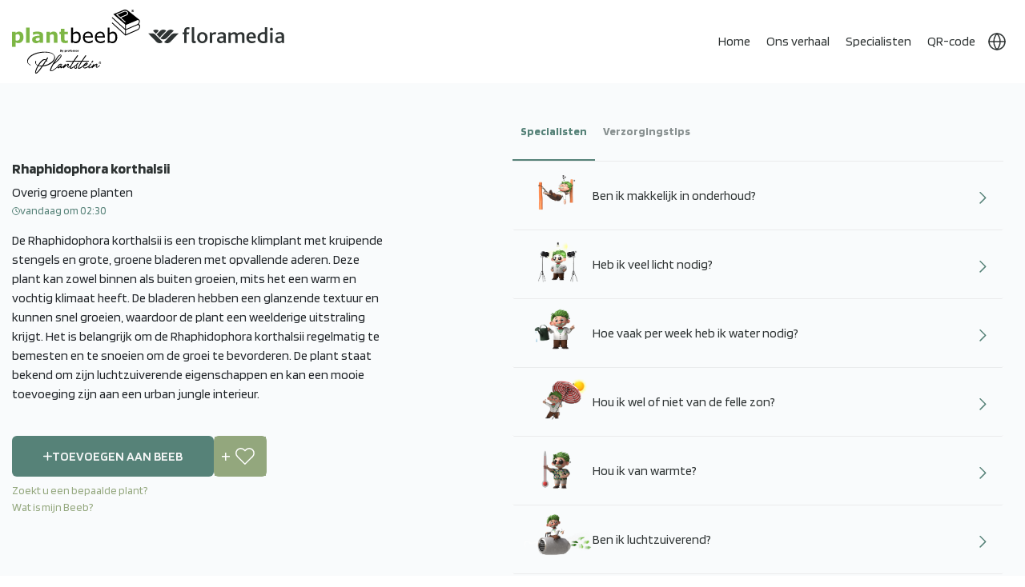

--- FILE ---
content_type: text/html; charset=utf-8
request_url: https://plantbeeb.com/nl/130738
body_size: 19059
content:


    
<!DOCTYPE html>
<html lang="nl" dir="ltr" class="html-product-details-page">
<head>
 
    <title>Plantbeeb - Rhaphidophora korthalsii</title>
    <link rel="alternate" hreflang="nl" href="https://plantbeeb.com/nl/130738/" />
<link rel="alternate" hreflang="en" href="https://plantbeeb.com/en/130738/" />
<link rel="alternate" hreflang="de" href="https://plantbeeb.com/de/130738/" />
<link rel="alternate" hreflang="da" href="https://plantbeeb.com/da/130738/" />
<link rel="alternate" hreflang="x-default" href="https://plantbeeb.com/nl/130738/" />

    <meta http-equiv="Content-type" content="text/html;charset=UTF-8" />
    <meta name="description" content="De Rhaphidophora korthalsii is een tropische klimplant met kruipende stengels en grote, groene bladeren met opvallende aderen. Deze plant kan zowel binnen als buiten groeien, mits het een warm en voch" />
    <meta name="keywords" content="" />
    <meta name="generator" content="Plantbeeb"/>
    <meta name="mobile-web-app-capable" content="yes">
    <meta name="apple-itunes-app" content="app-id=6502188616"> 
    <meta name="google-site-verification" content="_UcshKAYXB3EFzAto4o_6IAW8RXThEEMsw4l16TIFmE" />

    <meta name="viewport" content="width=device-width, initial-scale=1, maximum-scale=1">
   
    
    <meta property="og:type" content="product" />
<meta property="og:title" content="Rhaphidophora korthalsii" />
<meta property="og:description" content="De Rhaphidophora korthalsii is een tropische klimplant met kruipende stengels en grote, groene bladeren met opvallende aderen. Deze plant kan zowel binnen als buiten groeien, mits het een warm en voch" />
<meta property="og:url" content="https://plantbeeb.com/nl/130738" />
<meta property="og:site_name" content="Plantbeeb" />
<meta property="twitter:card" content="summary" />
<meta property="twitter:site" content="Plantbeeb" />
<meta property="twitter:title" content="Rhaphidophora korthalsii" />
<meta property="twitter:description" content="De Rhaphidophora korthalsii is een tropische klimplant met kruipende stengels en grote, groene bladeren met opvallende aderen. Deze plant kan zowel binnen als buiten groeien, mits het een warm en voch" />
<meta property="twitter:url" content="https://plantbeeb.com/nl/130738" />
<meta name="robots"  content="  noindex , nofollow " />

    
    <link rel="preconnect" href="https://fonts.googleapis.com" />
    <link rel="preconnect" href="https://fonts.gstatic.com" crossorigin>
    

    

    <link rel="stylesheet" type="text/css" href="/lib_npm/jquery-ui-dist/jquery-ui.min.css?v=OnxXU3YxRLOgtS3rGzlEX8Pus4c" />
<link rel="stylesheet" type="text/css" href="/Themes/PlantBeeb/Content/css/styles.css?v=u4iAuTtK0VMbCjNyokdZM1rbJqo" />
<link rel="stylesheet" type="text/css" href="/Themes/PlantBeeb/Content/css/bootstrap.min.css?v=cn7rakUFFgfcmEHipfkqDkawg7c" />
<link rel="stylesheet" type="text/css" href="/Themes/PlantBeeb/Content/css/owl.carousel.min.css?v=l18FDKv5s7v1tkkbHjwuTRSbylo" />
<link rel="stylesheet" type="text/css" href="/Themes/PlantBeeb/Content/css/custom.css?v=mV8nYfbgwfwg0xoXpg9MpCLBGRQ" />
<link rel="stylesheet" type="text/css" href="/Themes/PlantBeeb/Content/css/theme.css?v=-hlFqzz7i_wCQHO0g22uxq8mRbQ" />
<link rel="stylesheet" type="text/css" href="/Themes/PlantBeeb/Content/css/responsive.css?v=OHycIQd5Ys21K535MbA_sJ06jv0" />
<link rel="stylesheet" type="text/css" href="https://fonts.googleapis.com/css2?family=Blinker:wght@300;400;600;700;800&display=swap" />
<link rel="stylesheet" type="text/css" href="https://stackpath.bootstrapcdn.com/bootstrap/4.5.2/css/bootstrap.min.css" />


    
    <link rel="canonical" href="https://plantbeeb.com/nl/130738" />

    
    


<link rel="apple-touch-icon" sizes="144x144" href="/apple-touch-icon.png">
<link rel="icon" type="image/png" sizes="32x32" href="/favicon-32x32.png">
<link rel="icon" type="image/png" sizes="16x16" href="/favicon-16x16.png">
<link rel="manifest" href="/site.webmanifest">
<link rel="mask-icon" href="/safari-pinned-tab.svg" color="#5bbad5">
<meta name="msapplication-TileColor" content="#da532c">
<meta name="theme-color" content="#ffffff">
    <link rel="apple-touch-icon" sizes="180x180" href="/icons/icons_0/apple-touch-icon.png"><link rel="icon" type="image/png" sizes="32x32" href="/icons/icons_0/favicon-32x32.png"><link rel="icon" type="image/png" sizes="192x192" href="/icons/icons_0/android-chrome-192x192.png"><link rel="icon" type="image/png" sizes="16x16" href="/icons/icons_0/favicon-16x16.png"><link rel="manifest" href="/icons/icons_0/site.webmanifest"><link rel="mask-icon" href="/icons/icons_0/safari-pinned-tab.svg" color="#5bbad5"><link rel="shortcut icon" href="/icons/icons_0/favicon.ico"><meta name="msapplication-TileColor" content="#2d89ef"><meta name="msapplication-TileImage" content="/icons/icons_0/mstile-144x144.png"><meta name="msapplication-config" content="/icons/icons_0/browserconfig.xml"><meta name="theme-color" content="#ffffff">
    
    

<!-- Leadinfo tracking code -->


<!-- Google Tag Manager -->



<!-- End Google Tag Manager -->



</head>
<body>

<div class="download-app" style="display:none">
    <button class="dp-close">
            ✖
    </button>
    <div class="dp-box">
        <div class="dp-left"> 
            <h3>Plantbeeb®</h3>
             <p>Download of open app</p>
        </div>
         <div class="dp-right"> 
            <a href="https://play.google.com/store/apps/details?id=com.drife.plantbeeb"> App openen</a>
        </div>
    </div>
</div>

    <input name="__RequestVerificationToken" type="hidden" value="CfDJ8Ow2X1iczNFIiKwwlgtTJWsaPGhI3DzpZVyoW9-dpXJi1QY-7s9fwBcdlS38PFrg1xgb9aWH45nJ80pcmLWIEmIP8hadbNReGku6dL-j6B53GQxG83e-k-QIMFVjSsSiCO0fr7rBA8E6HkVJCStw7D0" />
    

<div class="ajax-loading-block-window" style="display: none">
</div>
<div id="dialog-notifications-success" title="Melding" style="display:none;">
</div>
<div id="dialog-notifications-error" title="Fout" style="display:none;">
</div>
<div id="dialog-notifications-warning" title="Waarschuwing" style="display:none;">
</div>
<div id="bar-notification" class="bar-notification-container" data-close="Sluiten">
</div>

<!--[if lte IE 8]>
    <div style="clear:both;height:59px;text-align:center;position:relative;">
        <a href="http://www.microsoft.com/windows/internet-explorer/default.aspx" target="_blank">
            <img src="/Themes/PlantBeeb/Content/images/ie_warning.jpg" height="42" width="820" alt="You are using an outdated browser. For a faster, safer browsing experience, upgrade for free today." />
        </a>
    </div>
<![endif]--><div class="master-wrapper-page">
<div class="header custom-header main-header">
    <div class="container">
        
        
        <div class="header-lower">
            <div class="header-logo">
                
<a href="/nl/">


    <img class="main-logo" title="" alt="Plantbeeb" src="/Themes/PlantBeeb/Content/images/plantbeeb-main-logo-new.svg" >
    <img class="homepage-logo" title="" alt="Plantbeeb" src="/Themes/PlantBeeb/Content/images/plantbeeb-home-logo-new.svg" >

   
</a>

    <a href="#"  rel="noopener noreferrer">
 <svg class="flor-logo" xmlns="http://www.w3.org/2000/svg" id="Layer_2" data-name="Layer 2" viewBox="0 0 172.36 20.73">
    <g id="Laag_1" data-name="Laag 1">
        <g>
        <path d="M38.59,7.98h-5.16c-1.54,0-3.03,.67-4.2,1.88,0,0-8.3,8.74-8.98,9.46,1.07,.91,2.41,1.41,3.79,1.41,1.61,0,3.12-.66,4.26-1.85l10.28-10.9"/>
        <path d="M0,7.98H5.16c1.54,0,3.03,.67,4.2,1.88,0,0,8.3,8.74,8.98,9.46-1.07,.91-2.41,1.41-3.79,1.41-1.61,0-3.12-.66-4.26-1.85L0,7.98"/>
        <path d="M9.83,3.16c-1.37,0-2.65,.45-3.7,1.31,0,0,0,0,0,0l3.7,3.93,3.7-3.89c-1.06-.87-2.37-1.35-3.7-1.35"/>
        <path d="M28.56,3.16c-1.56,0-3.12,.69-4.27,1.9L15.5,14.33c1.07,.91,2.41,1.42,3.79,1.42,1.61,0,3.12-.66,4.26-1.85l8.79-9.31c-1.07-.91-2.41-1.42-3.79-1.42"/>
        <path d="M19.1,3.18c-1.6,0-3.12,.66-4.26,1.86l-4.1,4.33,3.82,4.02L22.9,4.6c-1.07-.91-2.42-1.42-3.79-1.42"/>
        <path d="M58.08,20.73c-2.05,0-2.89-1.24-2.89-2.86V0h3V16.57c0,1.1,.26,1.44,1.02,1.44,.2,0,.53,0,.93-.12l.37,2.23c-.87,.46-1.65,.61-2.43,.61"/>
        <path d="M73.35,8.37c1.21,1.24,1.88,3.09,1.88,5.2s-.69,4.01-1.93,5.28c-1.19,1.18-2.8,1.88-4.74,1.88s-3.43-.58-4.56-1.68c-1.33-1.27-2.05-3.21-2.05-5.4s.72-4.04,1.96-5.31c1.16-1.21,2.77-1.91,4.65-1.91,1.99,0,3.64,.69,4.79,1.93m-8.34,5.23c0,2.83,1.36,4.73,3.58,4.73s3.55-1.96,3.55-4.73-1.33-4.73-3.61-4.73-3.52,1.93-3.52,4.73"/>
        <path d="M85.27,9.61c-.49-.26-1.04-.38-1.5-.38-.87,0-1.7,.43-2.77,1.36v9.84h-3V6.78h2.51l.35,1.5c1.56-1.42,2.63-1.85,3.75-1.85,.72,0,1.36,.23,1.79,.52l-1.12,2.66"/>
        <path d="M118.98,20.44V11.9c0-1.62-.29-2.83-2.02-2.83-1.44,0-2.68,.81-3.64,1.62v9.76h-3.01V11.95c0-1.62-.32-2.89-2.05-2.89-1.44,0-2.66,.81-3.64,1.65v9.73h-3V6.78h2.51l.34,1.53c1.59-1.24,3.21-1.88,4.74-1.88,1.71,0,2.95,.84,3.49,2.14,1.56-1.36,3.41-2.14,4.91-2.14,2.25,0,4.39,1.1,4.39,4.59v9.41h-3.03"/>
        <path d="M127.47,14.39c.09,2.23,1.78,3.86,4.24,3.86,1.21,0,2.5-.35,3.57-.95l.78,1.96c-1.36,.98-3.31,1.47-4.9,1.47-4.59,0-6.74-3.49-6.74-7.22s2.41-7.07,6.11-7.07,5.96,2.87,5.96,7.11v.84h-9.02m3-5.61c-1.79,0-2.97,1.82-3,3.39h5.93c-.03-1.59-.94-3.39-2.93-3.39"/>
        <path d="M145.79,20.73c-4.01,0-7.3-2.35-7.3-7,0-4.34,2.82-7.29,7.25-7.29,.81,0,1.53,.09,2.05,.17V0h3V19.66c-1.13,.61-2.83,1.07-5,1.07m1.99-11.58c-.49-.14-1.07-.23-1.93-.23-2.72,0-4.36,1.66-4.36,4.63,0,2.69,1.65,4.66,4.62,4.66,.61,0,1.27-.11,1.67-.26V9.15Z"/>
        <rect x="154.59" y="6.78" width="3" height="13.66"/>
        <path d="M169.85,20.44l-.58-1.27c-.87,.81-2.17,1.56-4.07,1.56-2.4,0-4.39-1.65-4.39-4.3,0-2.8,2.14-4.36,5.69-4.5l2.57-.09v-.4c0-1.91-1.25-2.6-2.78-2.6s-2.75,.55-3.59,1.1l-1.01-1.93c1.76-1.21,3.41-1.56,5.2-1.56,3.12,0,5.2,1.3,5.2,4.85v4.99c0,2.6,.06,3.61,.26,4.16h-2.51m-.81-6.38l-2.26,.09c-2.05,.06-2.98,.78-2.98,2.05s.84,2.11,2.4,2.11c1.41,0,2.34-.63,2.83-1.1v-3.15Z"/>
        <path d="M96.21,20.44l-.58-1.27c-.87,.81-2.17,1.56-4.08,1.56-2.4,0-4.39-1.65-4.39-4.3,0-2.8,2.14-4.36,5.69-4.5l2.58-.09v-.4c0-1.91-1.25-2.6-2.78-2.6s-2.75,.55-3.59,1.1l-1.01-1.93c1.76-1.21,3.41-1.56,5.2-1.56,3.12,0,5.2,1.3,5.2,4.85v4.99c0,2.6,.06,3.61,.26,4.16h-2.51m-.81-6.38l-2.26,.09c-2.05,.06-2.98,.78-2.98,2.05s.84,2.11,2.4,2.11c1.41,0,2.34-.63,2.83-1.1v-3.15Z"/>
        <path d="M52,2.83c-.52-.23-1.13-.4-1.73-.4-1.13,0-1.67,.75-1.67,2.02v2.34h3.58l-.84,2.37h-2.74v11.29h-3V9.15h-1.9v-2.37h1.9v-2.08c0-3.87,2.69-4.71,4.53-4.71,.69,0,1.64,.14,2.45,.58l-.58,2.25"/>
        <path d="M156.1,4.49c1.06,0,1.91-.85,1.91-1.91s-.86-1.91-1.91-1.91-1.91,.86-1.91,1.91,.86,1.91,1.91,1.91"/>
        </g>
    </g>
    </svg>
</a>
            </div>
            <div class="header-menu">
                <div class="mob-links">
                    <ul>
                        <li class="currency-dropdown">
                            <svg xmlns="http://www.w3.org/2000/svg" xmlns:xlink="http://www.w3.org/1999/xlink" width="24" height="24" viewBox="0 0 24 24">
                              <defs>
                                <clipPath id="clip-path">
                                  <rect id="Rectangle_140" data-name="Rectangle 140" width="24" height="24" fill="#fff" stroke="#fff" stroke-width="1"/>
                                </clipPath>
                              </defs>
                              <g id="Mask_Group_3" data-name="Mask Group 3" clip-path="url(#clip-path)">
                                <g id="Group_78" data-name="Group 78" transform="translate(2 2)">
                                  <circle id="Ellipse_25" data-name="Ellipse 25" cx="10" cy="10" r="10" fill="none" stroke="#fff" stroke-linecap="round" stroke-linejoin="round" stroke-width="1.5"/>
                                  <line id="Line_13" data-name="Line 13" x2="20" transform="translate(0 10)" fill="none" stroke="#fff" stroke-linecap="round" stroke-linejoin="round" stroke-width="1.5"/>
                                  <path id="Path_266" data-name="Path 266" d="M12,2a15.3,15.3,0,0,1,4,10,15.3,15.3,0,0,1-4,10A15.3,15.3,0,0,1,8,12,15.3,15.3,0,0,1,12,2Z" transform="translate(-2 -2)" fill="none" stroke="#fff" stroke-linecap="round" stroke-linejoin="round" stroke-width="1.5"/>
                                </g>
                              </g>
                            </svg>
                            



    <div class="language-selector">
                <ul class="language-list">
                        <li  class=selected>
                            <a href="https://plantbeeb.com/nl/changelanguage/2?returnUrl=%2Fnl%2F130738" title="NL" data-languageCode="nl">
                                <span>NL</span>
                                <img title='NL' alt='NL'  class=selected
                                     src="/images/flags/nl.png " />
                            </a>
                        </li>
                        <li >
                            <a href="https://plantbeeb.com/nl/changelanguage/1?returnUrl=%2Fnl%2F130738" title="EN" data-languageCode="en">
                                <span>EN</span>
                                <img title='EN' alt='EN' 
                                     src="/images/flags/gb.png " />
                            </a>
                        </li>
                        <li >
                            <a href="https://plantbeeb.com/nl/changelanguage/3?returnUrl=%2Fnl%2F130738" title="DE" data-languageCode="de">
                                <span>DE</span>
                                <img title='DE' alt='DE' 
                                     src="/images/flags/de.png " />
                            </a>
                        </li>
                        <li >
                            <a href="https://plantbeeb.com/nl/changelanguage/4?returnUrl=%2Fnl%2F130738" title="DK" data-languageCode="da">
                                <span>DK</span>
                                <img title='DK' alt='DK' 
                                     src="/images/flags/dk.png " />
                            </a>
                        </li>
                </ul>
    </div>

                        </li>
                    </ul>
                </div>
                

<ul class="top-menu notmobile">
    
        <li><a href="/nl">Home</a></li>
        <li>
            <a href="/nl/verhaal">Ons verhaal</a>
        </li>
        <li>
            <a href="/nl/specialisten">Specialisten</a>
        </li>
        <li>
            <a href="/nl/plantbeeb-qr-code-2">QR-code</a>
        </li>
    
  
    
   

    <li class="currency-dropdown">
        <svg xmlns="http://www.w3.org/2000/svg" xmlns:xlink="http://www.w3.org/1999/xlink" width="24" height="24" viewBox="0 0 24 24">
          <defs>
            <clipPath id="clip-path">
              <rect id="Rectangle_140" data-name="Rectangle 140" width="24" height="24" fill="#fff" stroke="#fff" stroke-width="1"/>
            </clipPath>
          </defs>
          <g id="Mask_Group_3" data-name="Mask Group 3" clip-path="url(#clip-path)">
            <g id="Group_78" data-name="Group 78" transform="translate(2 2)">
              <circle id="Ellipse_25" data-name="Ellipse 25" cx="10" cy="10" r="10" fill="none" stroke="#fff" stroke-linecap="round" stroke-linejoin="round" stroke-width="1.5"/>
              <line id="Line_13" data-name="Line 13" x2="20" transform="translate(0 10)" fill="none" stroke="#fff" stroke-linecap="round" stroke-linejoin="round" stroke-width="1.5"/>
              <path id="Path_266" data-name="Path 266" d="M12,2a15.3,15.3,0,0,1,4,10,15.3,15.3,0,0,1-4,10A15.3,15.3,0,0,1,8,12,15.3,15.3,0,0,1,12,2Z" transform="translate(-2 -2)" fill="none" stroke="#fff" stroke-linecap="round" stroke-linejoin="round" stroke-width="1.5"/>
            </g>
          </g>
        </svg>
        



    <div class="language-selector">
                <ul class="language-list">
                        <li  class=selected>
                            <a href="https://plantbeeb.com/nl/changelanguage/2?returnUrl=%2Fnl%2F130738" title="NL" data-languageCode="nl">
                                <span>NL</span>
                                <img title='NL' alt='NL'  class=selected
                                     src="/images/flags/nl.png " />
                            </a>
                        </li>
                        <li >
                            <a href="https://plantbeeb.com/nl/changelanguage/1?returnUrl=%2Fnl%2F130738" title="EN" data-languageCode="en">
                                <span>EN</span>
                                <img title='EN' alt='EN' 
                                     src="/images/flags/gb.png " />
                            </a>
                        </li>
                        <li >
                            <a href="https://plantbeeb.com/nl/changelanguage/3?returnUrl=%2Fnl%2F130738" title="DE" data-languageCode="de">
                                <span>DE</span>
                                <img title='DE' alt='DE' 
                                     src="/images/flags/de.png " />
                            </a>
                        </li>
                        <li >
                            <a href="https://plantbeeb.com/nl/changelanguage/4?returnUrl=%2Fnl%2F130738" title="DK" data-languageCode="da">
                                <span>DK</span>
                                <img title='DK' alt='DK' 
                                     src="/images/flags/dk.png " />
                            </a>
                        </li>
                </ul>
    </div>

    </li>
       
    
 
</ul>
    <a class="menu-toggle navbar-toggler collapsed border-0" type="button" data-toggle="collapse" data-target="#collapsingNavbar">
        <span> </span>
        <span> </span>
        <span> </span>
    </a>
    <ul class="top-menu mobile mob-ul-wrap collapse navbar-collapse" id="collapsingNavbar">
        
            <li><a href="/nl">Home</a></li>
            <li><a href="/nl/verhaal">Ons verhaal</a></li>
            <li><a href="/nl/specialisten">Specialisten</a></li>
            <li><a href="/nl/plantbeeb-qr-code-2">QR-code</a></li>
        <li class="mob-screen-list-login">
            <div class="mob-login-buttons">
                <div class="mob-login">
                    
<div class="header-links">
    <ul>
        
            
        
    </ul>
        
</div>

                </div>
            </div>
        </li>
        
        
    </ul>
        

                
<div class="header-links">
    <ul>
        
            
        
    </ul>
        
</div>


            </div>
        </div>
        
    </div>
</div>

    
    <div class="master-wrapper-content">
        

        <div class="master-column-wrapper">
            


<div class="center-1">
    
    


<style>
.maintenance-note{display:none !important;}
</style>

<div class="page product-details-page custom-detail-page">
    <div class="page-body">
        <div class="container">
            <div class="row">
                <div class="col-md-12">
                    
                    <form method="post" id="product-details-form" action="/nl/130738">



<!--Microdata-->
<div  itemscope itemtype="http://schema.org/Product">
    <meta itemprop="name" content="Rhaphidophora korthalsii"/>
    <meta itemprop="sku" content="130738"/>
    <meta itemprop="gtin"/>
    <meta itemprop="mpn"/>
    <meta itemprop="description" content=""/>
    <meta itemprop="image" content="https://plantbeeb.com/images/thumbs/default-image_550.png"/>
    <div itemprop="offers" itemscope itemtype="http://schema.org/Offer">
        <meta itemprop="url" content="https://plantbeeb.com/nl/130738"/>
        <meta itemprop="price" content="0.00"/>
        <meta itemprop="priceCurrency"/>
        <meta itemprop="priceValidUntil"/>
        <meta itemprop="availability" content="http://schema.org/InStock" />
    </div>
    <div itemprop="review" itemscope itemtype="http://schema.org/Review">
        <meta itemprop="author" content="ALL"/>
        <meta itemprop="url" content="/nl/productreviews/48910"/>
    </div>
</div>
                    <div data-productid="48910">
                        <div class="product-essential">
                            
                            <!--product pictures-->
                            <div class="overview">
                                
                                <div class="product-back-wrap">
                                </div>
                                <div class="product-name">
                                    <h1>
                                        Rhaphidophora korthalsii
                                    </h1>
                                </div>
                                <div class="prod-dt">
                                    <span>Overig groene planten</span>
                                    <span class="cart-date">
                                        <img src="/Themes/PlantBeeb/Content/images/cart-clock.png" alt="">
                                        <p class="ToBeLocalizedDate">'2023-11-16T12:20:59.474Z'</p>
                                    </span>
                                </div>
                                <div class="decription-text">
                                        <div class="full-description"> 
                                            De Rhaphidophora korthalsii is een tropische klimplant met kruipende stengels en grote, groene bladeren met opvallende aderen. Deze plant kan zowel binnen als buiten groeien, mits het een warm en vochtig klimaat heeft. De bladeren hebben een glanzende textuur en kunnen snel groeien, waardoor de plant een weelderige uitstraling krijgt. Het is belangrijk om de Rhaphidophora korthalsii regelmatig te bemesten en te snoeien om de groei te bevorderen. De plant staat bekend om zijn luchtzuiverende eigenschappen en kan een mooie toevoeging zijn aan een urban jungle interieur.
                                        </div>
                                </div>
                                <div class="detail-inner-buttons">
                                    <div class="product-detailed-button">
    <div class="add-to-cart">
            <div class="add-to-cart-panel">
                <label class="qty-label" for="addtocart_48910_EnteredQuantity">Aantal:</label>
                    
                    <div class="RemoveFromBeebDiv" style='display:none'>
                        <div class="owned-text">
                            <svg id="Layer_1" data-name="Layer 1" xmlns="http://www.w3.org/2000/svg" viewBox="0 0 122.88 74.46"><defs><style>.cls-1{fill-rule:evenodd;}</style></defs><title>double-tick</title><path class="cls-1" d="M1.87,47.2a6.33,6.33,0,1,1,8.92-9c8.88,8.85,17.53,17.66,26.53,26.45l-3.76,4.45-.35.37a6.33,6.33,0,0,1-8.95,0L1.87,47.2ZM30,43.55a6.33,6.33,0,1,1,8.82-9.07l25,24.38L111.64,2.29c5.37-6.35,15,1.84,9.66,8.18L69.07,72.22l-.3.33a6.33,6.33,0,0,1-8.95.12L30,43.55Zm28.76-4.21-.31.33-9.07-8.85L71.67,4.42c5.37-6.35,15,1.83,9.67,8.18L58.74,39.34Z"/></svg>
                            Al toegevoegd aan Beeb
                        </div>

                        <button type="button" id="add-to-cart-button-48910" class="button-1 add-to-cart-button remove-product  " data-productid="48910" onclick="AjaxCart.addproducttocart_details('/addproducttocart/details/48910/3', '#product-details-form');return false;">
                            <svg xmlns="http://www.w3.org/2000/svg" x="0px" y="0px" width="15" height="15" viewBox="0 0 24 24">
                                <path d="M11 0.7H13V23.3H11z" transform="rotate(-45.001 12 12)"></path><path d="M0.7 11H23.3V13H0.7z" transform="rotate(-45.001 12 12)"></path>
                            </svg>
                            Verwijderen uit Beeb
                        </button>
                    </div>
                    <div class="AddToBeebDiv" >
                        <button type="button" id="add-to-cart-button-48910" class="button-1 add-to-cart-button add-beeb" data-productid="48910" onclick="AjaxCart.addproducttocart_details('/addproducttocart/details/48910/3', '#product-details-form');return false;">
                            <svg xmlns="http://www.w3.org/2000/svg" width="11.5" height="11.5" viewBox="0 0 11.5 11.5">
                            <g id="Group_114" data-name="Group 114" transform="translate(-301.25 -305.75)">
                                <line id="Line_31" data-name="Line 31" y2="10" transform="translate(307 306.5)" fill="none" stroke="#93a77d" stroke-linecap="round" stroke-width="1.5"/>
                                <line id="Line_32" data-name="Line 32" x1="10" transform="translate(302 311.5)" fill="none" stroke="#93a77d" stroke-linecap="round" stroke-width="1.5"/>
                            </g>
                            </svg>
                            Toevoegen aan Beeb
                        </button>
                    </div>
                    <input id="product_enteredQuantity_48910" value="1" class="qty-input" type="text" aria-label="Voer een hoeveelheid in" data-val="true" data-val-required="The Aantal field is required." name="addtocart_48910.EnteredQuantity" />
            </div>
        
    </div>
    <div class="add-to-wishlist">
        <button type="button" id="add-to-wishlist-button-48910" class="button-2 add-to-wishlist-button " data-productid="48910" onclick="AjaxCart.addproducttocart_details('/addproducttocart/details/48910/2', '#product-details-form');return false;">Toevoegen aan verlanglijst</button>
    </div>
                                    </div>
                                        <p class="another-Beeb-popup"><a href="#">Zoekt u een bepaalde plant?</a></p>
                                        <p class="beeb-popup"><a href="#">Wat is mijn Beeb?</a></p>
                                </div>
                                
                                <!--product reviews-->
                                
                                <!--manufacturers-->
                                
                                <!--availability-->
                                
                                <!--SKU, MAN, GTIN, vendor-->
                                <div class="additional-details">
</div>
                                <!--delivery-->
                                
                                <!--sample download-->
                                
                                <!--attributes-->
                                <!--gift card-->
                                <!--rental info-->

                                <!--price & add to cart & estimate shipping-->
                                <!--wishlist, compare, email a friend-->
                                <div class="overview-buttons">
                                    
                                    
                                    
                                    
                                </div>
                                
                                
                            </div>
                            <div class="custom-tabs">
                                <ul class="tabs">
                                    <li class="active-tab">Specialisten</li>
                                    <li> Verzorgingstips</li>
                                    <li class="only-mob-tab"> Omschrijving </li>
                                    
                                  
                                </ul>

                                <ul class="tabs-content">
                                    <li>
                                        <div class='productCareTips'>
                                                <div class="main-tips">
                                                    <div class="full-description acc-id">
                                                        <div class="accordion accordion-flush" id="accordionFlushExample">  
                                                            <div class="accordion-item ">
                                                                <h2 class="accordion-header custom-accordian-header" id="flush-headingOne_3908852">
                                                                    <button class="accordion-button collapsed" type="button" data-bs-toggle="collapse" data-bs-target="#flush-collapseOne_3908852" aria-expanded="false" aria-controls="flush-collapseOne_3908852">
                                                                        <img src="https://plantbeeb.com/images/thumbs/0182410_07 Makkelijk in onderhoud.png">
                                                                        <span>Ben ik makkelijk in onderhoud?</span>
                                                                    </button>
                                                                </h2>
                                                                <div id="flush-collapseOne_3908852" class="accordion-collapse collapse" aria-labelledby="flush-headingOne_3908852" data-bs-parent="#accordionFlushExample">
                                                                  <div class="accordion-body"><p>Ja, deze plant is over het algemeen makkelijk in onderhoud en heeft niet veel speciale zorg nodig. Zorg ervoor dat de plant voldoende licht krijgt en regelmatig water krijgt, maar vermijd te veel direct zonlicht en laat de grond niet te drassig worden. Het is ook goed om de bladeren af en toe af te vegen om stof te verwijderen en de plant er fris uit te laten zien.</p></div>
                                                                </div>
                                                            </div>
                                                        </div>
                                                    </div>
                                                    <div class="full-description acc-id">
                                                        <div class="accordion accordion-flush" id="accordionFlushExample">  
                                                            <div class="accordion-item ">
                                                                <h2 class="accordion-header custom-accordian-header" id="flush-headingOne_3906764">
                                                                    <button class="accordion-button collapsed" type="button" data-bs-toggle="collapse" data-bs-target="#flush-collapseOne_3906764" aria-expanded="false" aria-controls="flush-collapseOne_3906764">
                                                                        <img src="https://plantbeeb.com/images/thumbs/0182411_ik heb veel licht nodig.png">
                                                                        <span>Heb ik veel licht nodig?</span>
                                                                    </button>
                                                                </h2>
                                                                <div id="flush-collapseOne_3906764" class="accordion-collapse collapse" aria-labelledby="flush-headingOne_3906764" data-bs-parent="#accordionFlushExample">
                                                                  <div class="accordion-body"><p>Ja, deze plant heeft veel licht nodig, maar vermijd direct zonlicht. Plaats de plant op een plek met helder, indirect licht voor de beste groei. Het is belangrijk om de plant regelmatig te draaien voor gelijkmatige blootstelling aan licht.</p></div>
                                                                </div>
                                                            </div>
                                                        </div>
                                                    </div>
                                                    <div class="full-description acc-id">
                                                        <div class="accordion accordion-flush" id="accordionFlushExample">  
                                                            <div class="accordion-item ">
                                                                <h2 class="accordion-header custom-accordian-header" id="flush-headingOne_3908879">
                                                                    <button class="accordion-button collapsed" type="button" data-bs-toggle="collapse" data-bs-target="#flush-collapseOne_3908879" aria-expanded="false" aria-controls="flush-collapseOne_3908879">
                                                                        <img src="https://plantbeeb.com/images/thumbs/0182412_13 Ik heb weinig water nodig.png">
                                                                        <span>Hoe vaak per week heb ik water nodig?</span>
                                                                    </button>
                                                                </h2>
                                                                <div id="flush-collapseOne_3908879" class="accordion-collapse collapse" aria-labelledby="flush-headingOne_3908879" data-bs-parent="#accordionFlushExample">
                                                                  <div class="accordion-body"><p>De plant heeft ongeveer &#xE9;&#xE9;n keer per week water nodig. Zorg ervoor dat de grond tussen de gietbeurten goed kan opdrogen. Overmatig water geven kan leiden tot wortelrot.</p></div>
                                                                </div>
                                                            </div>
                                                        </div>
                                                    </div>
                                                    <div class="full-description acc-id">
                                                        <div class="accordion accordion-flush" id="accordionFlushExample">  
                                                            <div class="accordion-item ">
                                                                <h2 class="accordion-header custom-accordian-header" id="flush-headingOne_3908880">
                                                                    <button class="accordion-button collapsed" type="button" data-bs-toggle="collapse" data-bs-target="#flush-collapseOne_3908880" aria-expanded="false" aria-controls="flush-collapseOne_3908880">
                                                                        <img src="https://plantbeeb.com/images/thumbs/0182413_ik hou niet van felle zon.png">
                                                                        <span>Hou ik wel of niet van de felle zon?</span>
                                                                    </button>
                                                                </h2>
                                                                <div id="flush-collapseOne_3908880" class="accordion-collapse collapse" aria-labelledby="flush-headingOne_3908880" data-bs-parent="#accordionFlushExample">
                                                                  <div class="accordion-body"><p>Deze plant houdt niet van direct zonlicht, maar doet het goed bij helder indirect licht. Te veel zon kan bladverbranding veroorzaken. Plaats de plant daarom op een plek met gefilterd licht of in de schaduw.</p></div>
                                                                </div>
                                                            </div>
                                                        </div>
                                                    </div>
                                                    <div class="full-description acc-id">
                                                        <div class="accordion accordion-flush" id="accordionFlushExample">  
                                                            <div class="accordion-item ">
                                                                <h2 class="accordion-header custom-accordian-header" id="flush-headingOne_3908875">
                                                                    <button class="accordion-button collapsed" type="button" data-bs-toggle="collapse" data-bs-target="#flush-collapseOne_3908875" aria-expanded="false" aria-controls="flush-collapseOne_3908875">
                                                                        <img src="https://plantbeeb.com/images/thumbs/0182414_16 Ik hou van warmte.png">
                                                                        <span>Hou ik van warmte?</span>
                                                                    </button>
                                                                </h2>
                                                                <div id="flush-collapseOne_3908875" class="accordion-collapse collapse" aria-labelledby="flush-headingOne_3908875" data-bs-parent="#accordionFlushExample">
                                                                  <div class="accordion-body"><p>Ja, Rhaphidophora korthalsii houdt van warmte. Kamerplanten zoals deze gedijen het best bij een constante temperatuur tussen de 18-24 &#xB0;C. Zorg er wel voor dat de plant niet te dicht bij een warmtebron staat, zoals een radiator.</p></div>
                                                                </div>
                                                            </div>
                                                        </div>
                                                    </div>
                                                    <div class="full-description acc-id">
                                                        <div class="accordion accordion-flush" id="accordionFlushExample">  
                                                            <div class="accordion-item ">
                                                                <h2 class="accordion-header custom-accordian-header" id="flush-headingOne_3906503">
                                                                    <button class="accordion-button collapsed" type="button" data-bs-toggle="collapse" data-bs-target="#flush-collapseOne_3906503" aria-expanded="false" aria-controls="flush-collapseOne_3906503">
                                                                        <img src="https://plantbeeb.com/images/thumbs/0182440_20 Ik ben luchtzuiverend.png">
                                                                        <span>Ben ik luchtzuiverend?</span>
                                                                    </button>
                                                                </h2>
                                                                <div id="flush-collapseOne_3906503" class="accordion-collapse collapse" aria-labelledby="flush-headingOne_3906503" data-bs-parent="#accordionFlushExample">
                                                                  <div class="accordion-body"><p>Ja, deze plant staat bekend om zijn luchtzuiverende eigenschappen. Het helpt de luchtkwaliteit in huis te verbeteren door schadelijke stoffen op te nemen en om te zetten in zuurstof. Het is een goede keuze voor een gezonde en frisse leefomgeving.</p></div>
                                                                </div>
                                                            </div>
                                                        </div>
                                                    </div>
                                                </div>
                                        </div>
                                    </li>

                                        <li>
                                            <div class='productCareTips'>
                                                <div class="main-tips">
                                                    <div class="full-description acc-id">
                                                        <div class="accordion accordion-flush" id="accordionFlushExample">  
                                                            <div class="accordion-item ">
                                                                <h2 class="accordion-header" id="flush-headingOne_3906765">
                                                                  <button class="accordion-button collapsed" type="button" data-bs-toggle="collapse" data-bs-target="#flush-collapseOne_3906765" aria-expanded="false" aria-controls="flush-collapseOne_3906765">
                                                                    Snoeien
                                                                  </button>
                                                                </h2>
                                                                <div id="flush-collapseOne_3906765" class="accordion-collapse collapse" aria-labelledby="flush-headingOne_3906765" data-bs-parent="#accordionFlushExample">
                                                                  <div class="accordion-body"><p>Het snoeien van deze plant is niet noodzakelijk, maar kan worden gedaan om de vorm en grootte te controleren. Verwijder dode of beschadigde bladeren met een scherpe schaar of mes. Zorg ervoor dat de plant na het snoeien voldoende water en voeding krijgt.</p></div>
                                                                </div>
                                                            </div>
                                                        </div>
                                                    </div>
                                                    <div class="full-description acc-id">
                                                        <div class="accordion accordion-flush" id="accordionFlushExample">  
                                                            <div class="accordion-item ">
                                                                <h2 class="accordion-header" id="flush-headingOne_3908871">
                                                                  <button class="accordion-button collapsed" type="button" data-bs-toggle="collapse" data-bs-target="#flush-collapseOne_3908871" aria-expanded="false" aria-controls="flush-collapseOne_3908871">
                                                                    Water geven
                                                                  </button>
                                                                </h2>
                                                                <div id="flush-collapseOne_3908871" class="accordion-collapse collapse" aria-labelledby="flush-headingOne_3908871" data-bs-parent="#accordionFlushExample">
                                                                  <div class="accordion-body"><p>De Rhaphidophora korthalsii heeft regelmatig water nodig, vooral tijdens de groeiperiode in de lente en zomer. Laat de grond tussen gietbeurten lichtjes opdrogen om wortelrot te voorkomen. Geef in de winter minder water, maar zorg ervoor dat de grond niet volledig uitdroogt.</p></div>
                                                                </div>
                                                            </div>
                                                        </div>
                                                    </div>
                                                    <div class="full-description acc-id">
                                                        <div class="accordion accordion-flush" id="accordionFlushExample">  
                                                            <div class="accordion-item ">
                                                                <h2 class="accordion-header" id="flush-headingOne_3906506">
                                                                  <button class="accordion-button collapsed" type="button" data-bs-toggle="collapse" data-bs-target="#flush-collapseOne_3906506" aria-expanded="false" aria-controls="flush-collapseOne_3906506">
                                                                    Potgrond
                                                                  </button>
                                                                </h2>
                                                                <div id="flush-collapseOne_3906506" class="accordion-collapse collapse" aria-labelledby="flush-headingOne_3906506" data-bs-parent="#accordionFlushExample">
                                                                  <div class="accordion-body"><p>De plant heeft een goed doorlatende potgrond nodig die rijk is aan voedingsstoffen. Zorg ervoor dat de potgrond lichtvochtig blijft, maar vermijd dat de wortels in het water staan. Het is aanbevolen om de potgrond jaarlijks te vervangen of te verrijken met extra voedingsstoffen.</p></div>
                                                                </div>
                                                            </div>
                                                        </div>
                                                    </div>
                                                    <div class="full-description acc-id">
                                                        <div class="accordion accordion-flush" id="accordionFlushExample">  
                                                            <div class="accordion-item ">
                                                                <h2 class="accordion-header" id="flush-headingOne_3906502">
                                                                  <button class="accordion-button collapsed" type="button" data-bs-toggle="collapse" data-bs-target="#flush-collapseOne_3906502" aria-expanded="false" aria-controls="flush-collapseOne_3906502">
                                                                    Bodemkwaliteit
                                                                  </button>
                                                                </h2>
                                                                <div id="flush-collapseOne_3906502" class="accordion-collapse collapse" aria-labelledby="flush-headingOne_3906502" data-bs-parent="#accordionFlushExample">
                                                                  <div class="accordion-body"><p>Deze plant gedijt het beste in een goed doorlatende potgrondmix die rijk is aan organisch materiaal. De grond moet vochtig worden gehouden, maar niet te nat. Het is belangrijk om regelmatig te bemesten om de groei te bevorderen.</p></div>
                                                                </div>
                                                            </div>
                                                        </div>
                                                    </div>
                                                    <div class="full-description acc-id">
                                                        <div class="accordion accordion-flush" id="accordionFlushExample">  
                                                            <div class="accordion-item ">
                                                                <h2 class="accordion-header" id="flush-headingOne_3906782">
                                                                  <button class="accordion-button collapsed" type="button" data-bs-toggle="collapse" data-bs-target="#flush-collapseOne_3906782" aria-expanded="false" aria-controls="flush-collapseOne_3906782">
                                                                    Onderhoud
                                                                  </button>
                                                                </h2>
                                                                <div id="flush-collapseOne_3906782" class="accordion-collapse collapse" aria-labelledby="flush-headingOne_3906782" data-bs-parent="#accordionFlushExample">
                                                                  <div class="accordion-body"><p>De plant heeft behoefte aan een lichte standplaats maar dient uit direct zonlicht te worden geplaatst. Houd de grond licht vochtig door regelmatig water te geven maar vermijd overtollig water. Af en toe de bladeren afstoffen om de plant gezond te houden.</p></div>
                                                                </div>
                                                            </div>
                                                        </div>
                                                    </div>
                                                    <div class="full-description acc-id">
                                                        <div class="accordion accordion-flush" id="accordionFlushExample">  
                                                            <div class="accordion-item ">
                                                                <h2 class="accordion-header" id="flush-headingOne_3906505">
                                                                  <button class="accordion-button collapsed" type="button" data-bs-toggle="collapse" data-bs-target="#flush-collapseOne_3906505" aria-expanded="false" aria-controls="flush-collapseOne_3906505">
                                                                    Schoonmaken
                                                                  </button>
                                                                </h2>
                                                                <div id="flush-collapseOne_3906505" class="accordion-collapse collapse" aria-labelledby="flush-headingOne_3906505" data-bs-parent="#accordionFlushExample">
                                                                  <div class="accordion-body"><p>Je kunt de bladeren van deze plant schoonmaken door ze voorzichtig af te nemen met een vochtige doek. Zorg ervoor dat je de bladeren niet te nat maakt en gebruik geen schoonmaakmiddelen. Het regelmatig schoonmaken van de bladeren zal de plant helpen om goed te ademen en gezond te blijven.</p></div>
                                                                </div>
                                                            </div>
                                                        </div>
                                                    </div>
                                                    <div class="full-description acc-id">
                                                        <div class="accordion accordion-flush" id="accordionFlushExample">  
                                                            <div class="accordion-item ">
                                                                <h2 class="accordion-header" id="flush-headingOne_3908850">
                                                                  <button class="accordion-button collapsed" type="button" data-bs-toggle="collapse" data-bs-target="#flush-collapseOne_3908850" aria-expanded="false" aria-controls="flush-collapseOne_3908850">
                                                                    Licht
                                                                  </button>
                                                                </h2>
                                                                <div id="flush-collapseOne_3908850" class="accordion-collapse collapse" aria-labelledby="flush-headingOne_3908850" data-bs-parent="#accordionFlushExample">
                                                                  <div class="accordion-body"><p>De Rhaphidophora korthalsii heeft veel indirect licht nodig om goed te groeien. Plaats de plant daarom in de buurt van een raam, maar vermijd direct zonlicht. Zorg er wel voor dat de plant niet te lang in de schaduw staat.</p></div>
                                                                </div>
                                                            </div>
                                                        </div>
                                                    </div>
                                                    <div class="full-description acc-id">
                                                        <div class="accordion accordion-flush" id="accordionFlushExample">  
                                                            <div class="accordion-item ">
                                                                <h2 class="accordion-header" id="flush-headingOne_3908872">
                                                                  <button class="accordion-button collapsed" type="button" data-bs-toggle="collapse" data-bs-target="#flush-collapseOne_3908872" aria-expanded="false" aria-controls="flush-collapseOne_3908872">
                                                                    Temperatuur
                                                                  </button>
                                                                </h2>
                                                                <div id="flush-collapseOne_3908872" class="accordion-collapse collapse" aria-labelledby="flush-headingOne_3908872" data-bs-parent="#accordionFlushExample">
                                                                  <div class="accordion-body"><p>De ideale temperatuur voor deze plant is tussen de 18-30 graden Celsius. Zorg ervoor dat de plant niet wordt blootgesteld aan temperaturen onder de 10 graden Celsius. Zet de plant op een plek waar de temperatuur stabiel is en vermijd tocht en temperatuurschommelingen.</p></div>
                                                                </div>
                                                            </div>
                                                        </div>
                                                    </div>
                                                    <div class="full-description acc-id">
                                                        <div class="accordion accordion-flush" id="accordionFlushExample">  
                                                            <div class="accordion-item ">
                                                                <h2 class="accordion-header" id="flush-headingOne_3908877">
                                                                  <button class="accordion-button collapsed" type="button" data-bs-toggle="collapse" data-bs-target="#flush-collapseOne_3908877" aria-expanded="false" aria-controls="flush-collapseOne_3908877">
                                                                    Luchtvochtigheid
                                                                  </button>
                                                                </h2>
                                                                <div id="flush-collapseOne_3908877" class="accordion-collapse collapse" aria-labelledby="flush-headingOne_3908877" data-bs-parent="#accordionFlushExample">
                                                                  <div class="accordion-body"><p>De luchtvochtigheid moet bij voorkeur hoog zijn, dus regelmatig besproeien met water kan helpen om de optimale luchtvochtigheid te behouden. Een luchtbevochtiger kan ook gebruikt worden om de luchtvochtigheid te verhogen. Het is belangrijk om de bladeren regelmatig af te nemen om stof te verwijderen en de plant goed te laten ademen.</p></div>
                                                                </div>
                                                            </div>
                                                        </div>
                                                    </div>
                                                    <div class="full-description acc-id">
                                                        <div class="accordion accordion-flush" id="accordionFlushExample">  
                                                            <div class="accordion-item ">
                                                                <h2 class="accordion-header" id="flush-headingOne_3906504">
                                                                  <button class="accordion-button collapsed" type="button" data-bs-toggle="collapse" data-bs-target="#flush-collapseOne_3906504" aria-expanded="false" aria-controls="flush-collapseOne_3906504">
                                                                    Zuurgraad van de bodem
                                                                  </button>
                                                                </h2>
                                                                <div id="flush-collapseOne_3906504" class="accordion-collapse collapse" aria-labelledby="flush-headingOne_3906504" data-bs-parent="#accordionFlushExample">
                                                                  <div class="accordion-body"><p>De Rhaphidophora korthalsii gedijt het beste in een bodem met een licht zure tot neutrale pH. Het is belangrijk om ervoor te zorgen dat de bodem niet te zuur of te alkalisch is, aangezien dit de groei van de plant kan belemmeren. Het is aan te raden om de pH van de bodem regelmatig te controleren en indien nodig aan te passen.</p></div>
                                                                </div>
                                                            </div>
                                                        </div>
                                                    </div>
                                                    <div class="full-description acc-id">
                                                        <div class="accordion accordion-flush" id="accordionFlushExample">  
                                                            <div class="accordion-item ">
                                                                <h2 class="accordion-header" id="flush-headingOne_3908876">
                                                                  <button class="accordion-button collapsed" type="button" data-bs-toggle="collapse" data-bs-target="#flush-collapseOne_3908876" aria-expanded="false" aria-controls="flush-collapseOne_3908876">
                                                                    Bemesting
                                                                  </button>
                                                                </h2>
                                                                <div id="flush-collapseOne_3908876" class="accordion-collapse collapse" aria-labelledby="flush-headingOne_3908876" data-bs-parent="#accordionFlushExample">
                                                                  <div class="accordion-body"><p>Voor deze plant is het aan te bevelen om tijdens het groeiseizoen maandelijks vloeibare meststof te geven. Gebruik een meststof met een hoger stikstofgehalte om de bladgroei te bevorderen. Verminder de bemesting in de wintermaanden.</p></div>
                                                                </div>
                                                            </div>
                                                        </div>
                                                    </div>
                                                </div>
                                            </div>
                                        </li>                                       
                                    <li>
                                        <div class="mobile-description">
                                                <h3>Omschrijving</h3>
                                                <div class="full-description"> 
                                                    De Rhaphidophora korthalsii is een tropische klimplant met kruipende stengels en grote, groene bladeren met opvallende aderen. Deze plant kan zowel binnen als buiten groeien, mits het een warm en vochtig klimaat heeft. De bladeren hebben een glanzende textuur en kunnen snel groeien, waardoor de plant een weelderige uitstraling krijgt. Het is belangrijk om de Rhaphidophora korthalsii regelmatig te bemesten en te snoeien om de groei te bevorderen. De plant staat bekend om zijn luchtzuiverende eigenschappen en kan een mooie toevoeging zijn aan een urban jungle interieur.
                                                </div>
                                        </div>  
                                    </li>
                                  
                                </ul>
                            </div>



                            
                        </div>
                        
                        <div class="product-collateral">
                            


                            
                        </div>
                        
                        
                    </div>
                    <input name="__RequestVerificationToken" type="hidden" value="CfDJ8Ow2X1iczNFIiKwwlgtTJWsaPGhI3DzpZVyoW9-dpXJi1QY-7s9fwBcdlS38PFrg1xgb9aWH45nJ80pcmLWIEmIP8hadbNReGku6dL-j6B53GQxG83e-k-QIMFVjSsSiCO0fr7rBA8E6HkVJCStw7D0" /></form>
                    
                </div>
            </div>
        </div>
    </div>
</div>





    
</div>

        </div>
        
    </div>
    


<div class="footer custom-footer">
    <div class="footer-upper">
        <div class="container">
            <div class="row upper-inner-row">
                <div class="col-md-6">
                    <div class="footer-inner-wrap">
                    <div class="footer-logo-wrapper">

                      <div class="footer-logo">
                            <img src="/Themes/PlantBeeb/Content/images/PlantBeeb-footer-logo.svg" alt="PlantBeeb Logo">
                            <img src="/Themes/PlantBeeb/Content/images/plantbeeb-footer-signature.svg" alt="PlantBeeb Logo">

                            

                        </div>

                        <a href="#"  rel="noopener noreferrer">

                         <svg class="flor-logo-footer" xmlns="http://www.w3.org/2000/svg" id="Layer_2" data-name="Layer 2" viewBox="0 0 172.36 20.73">
                                <g id="Laag_1" data-name="Laag 1">
                                    <g>
                                    <path d="M38.59,7.98h-5.16c-1.54,0-3.03,.67-4.2,1.88,0,0-8.3,8.74-8.98,9.46,1.07,.91,2.41,1.41,3.79,1.41,1.61,0,3.12-.66,4.26-1.85l10.28-10.9"/>
                                    <path d="M0,7.98H5.16c1.54,0,3.03,.67,4.2,1.88,0,0,8.3,8.74,8.98,9.46-1.07,.91-2.41,1.41-3.79,1.41-1.61,0-3.12-.66-4.26-1.85L0,7.98"/>
                                    <path d="M9.83,3.16c-1.37,0-2.65,.45-3.7,1.31,0,0,0,0,0,0l3.7,3.93,3.7-3.89c-1.06-.87-2.37-1.35-3.7-1.35"/>
                                    <path d="M28.56,3.16c-1.56,0-3.12,.69-4.27,1.9L15.5,14.33c1.07,.91,2.41,1.42,3.79,1.42,1.61,0,3.12-.66,4.26-1.85l8.79-9.31c-1.07-.91-2.41-1.42-3.79-1.42"/>
                                    <path d="M19.1,3.18c-1.6,0-3.12,.66-4.26,1.86l-4.1,4.33,3.82,4.02L22.9,4.6c-1.07-.91-2.42-1.42-3.79-1.42"/>
                                    <path d="M58.08,20.73c-2.05,0-2.89-1.24-2.89-2.86V0h3V16.57c0,1.1,.26,1.44,1.02,1.44,.2,0,.53,0,.93-.12l.37,2.23c-.87,.46-1.65,.61-2.43,.61"/>
                                    <path d="M73.35,8.37c1.21,1.24,1.88,3.09,1.88,5.2s-.69,4.01-1.93,5.28c-1.19,1.18-2.8,1.88-4.74,1.88s-3.43-.58-4.56-1.68c-1.33-1.27-2.05-3.21-2.05-5.4s.72-4.04,1.96-5.31c1.16-1.21,2.77-1.91,4.65-1.91,1.99,0,3.64,.69,4.79,1.93m-8.34,5.23c0,2.83,1.36,4.73,3.58,4.73s3.55-1.96,3.55-4.73-1.33-4.73-3.61-4.73-3.52,1.93-3.52,4.73"/>
                                    <path d="M85.27,9.61c-.49-.26-1.04-.38-1.5-.38-.87,0-1.7,.43-2.77,1.36v9.84h-3V6.78h2.51l.35,1.5c1.56-1.42,2.63-1.85,3.75-1.85,.72,0,1.36,.23,1.79,.52l-1.12,2.66"/>
                                    <path d="M118.98,20.44V11.9c0-1.62-.29-2.83-2.02-2.83-1.44,0-2.68,.81-3.64,1.62v9.76h-3.01V11.95c0-1.62-.32-2.89-2.05-2.89-1.44,0-2.66,.81-3.64,1.65v9.73h-3V6.78h2.51l.34,1.53c1.59-1.24,3.21-1.88,4.74-1.88,1.71,0,2.95,.84,3.49,2.14,1.56-1.36,3.41-2.14,4.91-2.14,2.25,0,4.39,1.1,4.39,4.59v9.41h-3.03"/>
                                    <path d="M127.47,14.39c.09,2.23,1.78,3.86,4.24,3.86,1.21,0,2.5-.35,3.57-.95l.78,1.96c-1.36,.98-3.31,1.47-4.9,1.47-4.59,0-6.74-3.49-6.74-7.22s2.41-7.07,6.11-7.07,5.96,2.87,5.96,7.11v.84h-9.02m3-5.61c-1.79,0-2.97,1.82-3,3.39h5.93c-.03-1.59-.94-3.39-2.93-3.39"/>
                                    <path d="M145.79,20.73c-4.01,0-7.3-2.35-7.3-7,0-4.34,2.82-7.29,7.25-7.29,.81,0,1.53,.09,2.05,.17V0h3V19.66c-1.13,.61-2.83,1.07-5,1.07m1.99-11.58c-.49-.14-1.07-.23-1.93-.23-2.72,0-4.36,1.66-4.36,4.63,0,2.69,1.65,4.66,4.62,4.66,.61,0,1.27-.11,1.67-.26V9.15Z"/>
                                    <rect x="154.59" y="6.78" width="3" height="13.66"/>
                                    <path d="M169.85,20.44l-.58-1.27c-.87,.81-2.17,1.56-4.07,1.56-2.4,0-4.39-1.65-4.39-4.3,0-2.8,2.14-4.36,5.69-4.5l2.57-.09v-.4c0-1.91-1.25-2.6-2.78-2.6s-2.75,.55-3.59,1.1l-1.01-1.93c1.76-1.21,3.41-1.56,5.2-1.56,3.12,0,5.2,1.3,5.2,4.85v4.99c0,2.6,.06,3.61,.26,4.16h-2.51m-.81-6.38l-2.26,.09c-2.05,.06-2.98,.78-2.98,2.05s.84,2.11,2.4,2.11c1.41,0,2.34-.63,2.83-1.1v-3.15Z"/>
                                    <path d="M96.21,20.44l-.58-1.27c-.87,.81-2.17,1.56-4.08,1.56-2.4,0-4.39-1.65-4.39-4.3,0-2.8,2.14-4.36,5.69-4.5l2.58-.09v-.4c0-1.91-1.25-2.6-2.78-2.6s-2.75,.55-3.59,1.1l-1.01-1.93c1.76-1.21,3.41-1.56,5.2-1.56,3.12,0,5.2,1.3,5.2,4.85v4.99c0,2.6,.06,3.61,.26,4.16h-2.51m-.81-6.38l-2.26,.09c-2.05,.06-2.98,.78-2.98,2.05s.84,2.11,2.4,2.11c1.41,0,2.34-.63,2.83-1.1v-3.15Z"/>
                                    <path d="M52,2.83c-.52-.23-1.13-.4-1.73-.4-1.13,0-1.67,.75-1.67,2.02v2.34h3.58l-.84,2.37h-2.74v11.29h-3V9.15h-1.9v-2.37h1.9v-2.08c0-3.87,2.69-4.71,4.53-4.71,.69,0,1.64,.14,2.45,.58l-.58,2.25"/>
                                    <path d="M156.1,4.49c1.06,0,1.91-.85,1.91-1.91s-.86-1.91-1.91-1.91-1.91,.86-1.91,1.91,.86,1.91,1.91,1.91"/>
                                    </g>
                                </g>
                                </svg>
                        
                        </a>

                        

                    </div>
                      
                    </div>
                </div>
                <div class="col-md-6">
                    <div class="footer-inner-wrap footer-inner-right-side">
                        <div class="footer-inner-links">
                            <ul class="footer-links-list">
                                <li>
                                    <a href="/">Home<img src="/Themes/PlantBeeb/Content/images/Footer-accordian-arrow.png" alt=""></a>
                                </li>
                                <li class="footer-scanner-list">
                                    <a href="javascript:void(0);">Scannen<img src="/Themes/PlantBeeb/Content/images/Footer-accordian-arrow.png" alt=""></a>
                                </li>
                                <li>
                                    <a href="/nl/verhaal">Ons verhaal<img src="/Themes/PlantBeeb/Content/images/Footer-accordian-arrow.png" alt=""></a>
                                </li>
                                <li>
                                    <a href="/nl/specialisten">Specialisten<img src="/Themes/PlantBeeb/Content/images/Footer-accordian-arrow.png" alt=""></a>
                                </li>
                                <li>
                                    <a href="/nl/plantbeeb-qr-code-2">QR-code<img src="/Themes/PlantBeeb/Content/images/Footer-accordian-arrow.png" alt=""></a>
                                </li>
                            </ul>
                        </div>
                        
<div class="header-links">
    <ul>
        
            
        
    </ul>
        
</div>

                    </div>
                </div>
            </div>
        </div>
    </div>
    <div class="footer-lower">
        <div class="container">
            <div class="row lower-inner-row">
                <div class="col-md-12">
                    <div class="footer-info">
                        <span class="footer-disclaimer">Copyright ; 2026 Plantbeeb. Alle rechten voorbehouden <a style="color: white !important; " href="/privacy-policy">&nbsp;&nbsp;Privacyverklaring</a></span>
                    </div>
                </div>
            </div>
            
        </div>
    </div>
    
</div>




   
</div>





<div class="custom-modal-wrapper">
    <div class="custom-overlay"></div>
    <div class="custom-modal-box">
        <div class="custom-header">
            <button class="custom-close">
                <img src="/Themes/PlantBeeb/Content/images/cross-2.png" alt="">
            </button>
        </div>
        <div class="custom-body">
            <div class="get-popup-alert">
                <div class="pop-up-content">
                    <img src="/Themes/PlantBeeb/Content/images/Not-login.png" alt="">
                    <h3>Oepsie… Het lijkt erop dat je nog niet ingelogd ben </h3>
                    <p>Geen zorgen, we maken het je gemakkelijk om een account aan te maken. Met een account kun je je gescande producten in je eigen bibliotheek bewaren. Log in of maak een account aan!</p>
                </div>
            </div>
        </div>
        <div class="pop-up-custom-footer">
            <div class="pop-up-login">
            </div>
        </div>
    </div>
</div>


<div class="beeb-model-wrapper">
    <div class="beeb-custom-overlay"></div>
    <div class="beeb-modal-box">
        <div class="beeb-custom-header">
            <button class="beeb-custom-close">
                <img src="/Themes/PlantBeeb/Content/images/cross-2.png" alt="">
            </button>
        </div>
        <div class="beeb-custom-body">
            <div class="beeb-get-popup-alert">
                <div class="beeb-pop-up-content">
                    <svg xmlns="http://www.w3.org/2000/svg" width="37.026" height="33.945" viewBox="0 0 37.026 33.945">
                        <g id="Group_129" data-name="Group 129" transform="translate(16973.026 -14782.096)">
                            <path id="Path_275" data-name="Path 275" d="M352.693,21.772a2.569,2.569,0,0,0-1.83-2.575,5.817,5.817,0,0,0,1.492-3.941,2.82,2.82,0,0,0-.806-1.945,2.142,2.142,0,0,0-.328-.261L336.905,1.641a6.5,6.5,0,0,0-7.02-.692L317.557,6.182,333,19.613v5.719L316.661,10.394a.565.565,0,0,0-.763.835L333,26.864v5.522L316.621,17.411a.566.566,0,0,0-.763.835l17.275,15.791a.564.564,0,0,0,.6.1h0l15.575-6.86a6.1,6.1,0,0,0,3.385-5.509m-19.95-4.961L321.6,6.98l-.69-.589,10.139-4.3a4.739,4.739,0,0,1,4.738.609,2.891,2.891,0,0,1-.623,4.945l-7.466,3.21,6.229,5.5Zm1.345,3.517,14.662-6.209a1.708,1.708,0,0,1,2.54,1.591,4.106,4.106,0,0,1-2.316,3.695L334.1,25.761Zm15.168,5.73L334.123,32.6l-.016-5.627,14.917-6.39a1.745,1.745,0,0,1,2.586,1.653,4.241,4.241,0,0,1-2.354,3.82" transform="translate(-17288.699 14781.856)"/>
                            <path id="Path_276" data-name="Path 276" d="M346.151,8.882a1.744,1.744,0,0,0-.672-1.614,3.608,3.608,0,0,0-3.606-.463l-8.457,3.588,3.825,3.264,7.858-3.378a1.744,1.744,0,0,0,1.051-1.4" transform="translate(-17299.08 14778.183)"/>
                        </g>
                    </svg>
                    <h3>Wat is mijn Beeb?</h3>
                    <p>Mijn Beeb is een lijst waar je alle planten kan opslaan die jij in bezit hebt. Zo heb je alle handige verzorgingstips makkelijk bij de hand!</p>
                </div>
            </div>
        </div>
    </div>
</div>


<div class="another-beeb-model-wrap">
    <div class="beeb-custom-overlay"></div>
    <div class="beeb-modal-box">
        <div class="beeb-custom-header">
            <button class="another-beeb-close">
                <img src="/Themes/PlantBeeb/Content/images/cross-2.png" alt="">
            </button>
        </div>
        <div class="beeb-custom-body">
            <div class="beeb-get-popup-alert">
                <div class="beeb-pop-up-content">
                    <img src="/Themes/PlantBeeb/Content/images/PBEEB-vraagteken.png" alt="">
                    <h3>Zoekt u een bepaalde plant?</h3>
                    <p><div style="margin: auto; width: 80%;"><ul> <li>Download de Plantbeeb app. </li> <li>Login of maak een account aan.</li> <li>U kunt nu gebruik maken van fotoherkenning of de zoekfunctie.</li> </ul></div></p>
                </div>
            </div>
        </div>
    </div>
</div>

<div class="custom-redirect-modal-wrapper">
    <div class="custom-overlay"></div>
    <div class="custom-modal-box">
        <div class="custom-header">
            <button class="custom-redirect-close">
                <img src="/Themes/PlantBeeb/Content/images/cross-2.png" alt="">
            </button>
        </div>
        <div class="custom-body">
            <div class="get-popup-alert">
                <div class="pop-up-content">
                    <img src="/Themes/PlantBeeb/Content/images/scan-popup-img.png" alt="">
                    <h3>Download onze app! </h3>
                    <p>Deze functie is enkel te gebruiken in de Plantbeeb app. Download de app via onderstaande knoppen:</p>
                </div>
            </div>
        </div>
        <div class="pop-up-custom-footer">
            <div class="pop-up-stores d-flex justify-content-evenly pb-4">
                <a href="https://play.google.com/store/apps/details?id=com.drife.plantbeeb&hl=nl" target="_blank" class="store-button play-store">
                    <span class="logo">
                        <img src="/Themes/PlantBeeb/Content/images/Playstore-logo.png" alt="Google Play Logo">
                    </span>
                    <div class="text">
                        <span class="small-text">Download</span>
                        <p class="large-text">Playstore</p>
                    </div>
                </a>

                <a href="https://apps.apple.com/pk/app/plantbeeb/id6502188616" target="_blank" class="store-button app-store">
                    <span class="logo">
                        <img src="/Themes/PlantBeeb/Content/images/Apple-logo.png" alt="Apple Logo">
                    </span>
                    <div class="text">
                        <span class="small-text">Download</span>
                        <p class="large-text">Appstore</p>
                    </div>
                </a>
            </div>
             <div class="scan-pop-up-custom-footer">
                <div class="login-scan-pop-up-login">
                    <button type="button" class="login-redire-home custom-redirect-close">Sluiten</button>
                   
                </div>
            </div>
        </div>
    </div>
</div>







<div class="maintenance-note">
    <div class="maintenance-box">

        <div class="maintenance-info">
            <p>We werken momenteel achter de schermen aan nieuwe ontwikkelingen en een grote update voor Plantbeeb.</p>
        </div>

        <div class="maintenance-cartoon">
            <img class="open-img" src="/Themes/PlantBeeb/Content/images/open-messge.png" />
            <img class="close-img" src="/Themes/PlantBeeb/Content/images/close-messge.png" />
        </div>

        <button type="button" class="maintenance-close">
            <svg xmlns="http://www.w3.org/2000/svg" width="7" height="7" viewBox="0 0 7 7" fill="none">
                <path d="M6.5 0.5L0.5 6.5M0.5 0.5L6.5 6.5" stroke="white" stroke-linecap="round" stroke-linejoin="round"/>
            </svg>
        </button>

        <button type="button" class="maintenance-open">
            <span>Open</span>
            <svg xmlns="http://www.w3.org/2000/svg" width="6" height="6" viewBox="0 0 6 6" fill="none">
                <path d="M0.5 0.5H5.5M5.5 0.5V5.5M5.5 0.5L0.5 5.5" stroke="white" stroke-linecap="round" stroke-linejoin="round"/>
            </svg>
        </button>

    </div>
</div>





    <script type="text/javascript" src="/js/Product.Footer.scripts.js?v=Tx6SR_OCfwWpm5iYk4Ut5kBUKBI"></script><script type="text/javascript" src="https://stackpath.bootstrapcdn.com/bootstrap/4.5.2/js/bootstrap.min.js"></script>
<script type="text/javascript" src="https://cdn.jsdelivr.net/npm/sweetalert2@11"></script>

    <script type="text/javascript">
                        //when a customer clicks 'Enter' button we submit the "add to cart" button (if visible)
                        $(document).ready(function() {
                            $("#addtocart_48910_EnteredQuantity").on("keydown", function(event) {
                                if (event.keyCode == 13) {
                                    $("#add-to-cart-button-48910").trigger("click");
                                    return false;
                                }
                            });

                            $("#product_enteredQuantity_48910").on("input propertychange paste", function () {
                                var data = {
                                    productId: 48910,
                                    quantity: $('#product_enteredQuantity_48910').val()
                                };
                                $(document).trigger({ type: "product_quantity_changed", changedData: data });
                            });
                        });
                    </script>

<script type="text/javascript">
    $('.ToBeLocalizedDate').each(function(){
            var thisdate = $(this).attr('data-originaldata');
        var localDate = moment(thisdate).local();
        var formatedDate = moment(localDate).calendar();
        $(this).html(formatedDate);
        $(this).removeClass('ToBeLocalizedDate');
    });
</script>

<script type="text/javascript">
                $(document).on('click','.wishlist-list, #topOwnedListlink,.question-ask-wrap, .custom-redirect-close',function(){
                    $(".custom-redirect-modal-wrapper").toggleClass("show-pop");
                })
            </script>

<script type="text/javascript">
            $(document).ready(function () {
                $('.header').on('mouseenter', '#topcartlink', function () {
                    $('#flyout-cart').addClass('active');
                });
                $('.header').on('mouseleave', '#topcartlink', function () {
                    $('#flyout-cart').removeClass('active');
                });
                $('.header').on('mouseenter', '#flyout-cart', function () {
                    $('#flyout-cart').addClass('active');
                });
                $('.header').on('mouseleave', '#flyout-cart', function () {
                    $('#flyout-cart').removeClass('active');
                });
            });
        </script>

<script type="text/javascript">
            $(document).ready(function () {
                $('.menu-toggle').on('click', function () {
                    $(this).siblings('.top-menu.mobile').slideToggle('slow');
                });
                $('.top-menu.mobile .sublist-toggle').on('click', function () {
                    $(this).siblings('.sublist').slideToggle('slow');
                });
            });
        </script>

<script type="text/javascript">
        var localized_data = {
            AjaxCartFailure: "Kan het product niet toevoegen. Vernieuw de pagina en probeer het nog een keer"
        };
        AjaxCart.init(false, '.header-links .cart-qty', '.header-links .wishlist-qty', '.header-links .OwnedList-qty', '#flyout-cart', localized_data);
    </script>

<script type="text/javascript">
    $(document).ready(function () {
        $('.footer-block .title').on('click', function () {
            var e = window, a = 'inner';
            if (!('innerWidth' in window)) {
                a = 'client';
                e = document.documentElement || document.body;
            }
            var result = { width: e[a + 'Width'], height: e[a + 'Height'] };
            if (result.width < 769) {
                $(this).siblings('.list').slideToggle('slow');
            }
        });
    });
</script>

<script type="text/javascript">
    $(document).ready(function () {
        $('.block .title').on('click', function () {
            var e = window, a = 'inner';
            if (!('innerWidth' in window)) {
                a = 'client';
                e = document.documentElement || document.body;
            }
            var result = { width: e[a + 'Width'], height: e[a + 'Height'] };
            if (result.width < 1001) {
                $(this).siblings('.listbox').slideToggle('slow');
            }
        });
    });
</script>

<script type="text/javascript">

    $(document).on('click','.cutom-pop-up-button , .custom-close',function(){
         $(".custom-modal-wrapper").toggleClass("show-pop");
    })

    $(document).on('click','.beeb-popup, .beeb-custom-close',function(){
         $(".beeb-model-wrapper").toggleClass("show-pop");
    })

    $(document).on('click','.another-Beeb-popup, .another-beeb-close',function(){
         $(".another-beeb-model-wrap").toggleClass("show-pop");
    })

</script>

<script type="text/javascript">
    // ====== Load saved state on page load ======
    $(document).ready(function(){
        let isClosed = localStorage.getItem("closed-maintenance");  // true / false

        if(isClosed === "true"){
            $(".maintenance-note").addClass("closed-maintenance");
        }
        else {
            $(".maintenance-note").removeClass("closed-maintenance");
        }
    });

    // ====== Close (hide) maintenance banner ======
    $(document).on('click','.maintenance-close',function(){
        $(".maintenance-note").addClass("closed-maintenance");
        localStorage.setItem("closed-maintenance", true);
    });

    // ====== Open (show) maintenance banner ======
    $(document).on('click','.maintenance-open',function(){
        $(".maintenance-note").removeClass("closed-maintenance");
        localStorage.setItem("closed-maintenance", false);
    });
</script>

<script type="text/javascript">
(function(l,e,a,d,i,n,f,o){if(!l[i]){l.GlobalLeadinfoNamespace=l.GlobalLeadinfoNamespace||[];
l.GlobalLeadinfoNamespace.push(i);l[i]=function(){(l[i].q=l[i].q||[]).push(arguments)};l[i].t=l[i].t||n;
l[i].q=l[i].q||[];o=e.createElement(a);f=e.getElementsByTagName(a)[0];o.async=1;o.src=d;f.parentNode.insertBefore(o,f);}
}(window,document,'script','https://cdn.leadinfo.net/ping.js','leadinfo','LI-6572DFA2BB0E7'));
</script>

<script type="text/javascript">(function(w,d,s,l,i){w[l]=w[l]||[];w[l].push({'gtm.start':
new Date().getTime(),event:'gtm.js'});var f=d.getElementsByTagName(s)[0],
j=d.createElement(s),dl=l!='dataLayer'?'&l='+l:'';j.async=true;j.src=
'https://www.googletagmanager.com/gtm.js?id='+i+dl;f.parentNode.insertBefore(j,f);
})(window,document,'script','dataLayer','GTM-P27HH2PB');</script>



   <!-- Google Tag Manager (noscript) -->

   <noscript><iframe src=https://www.googletagmanager.com/ns.html?id=GTM-P27HH2PB
height="0" width="0" style="display:none;visibility:hidden"></iframe></noscript>

   <!-- End Google Tag Manager (noscript) -->
  




</body>
</html>













